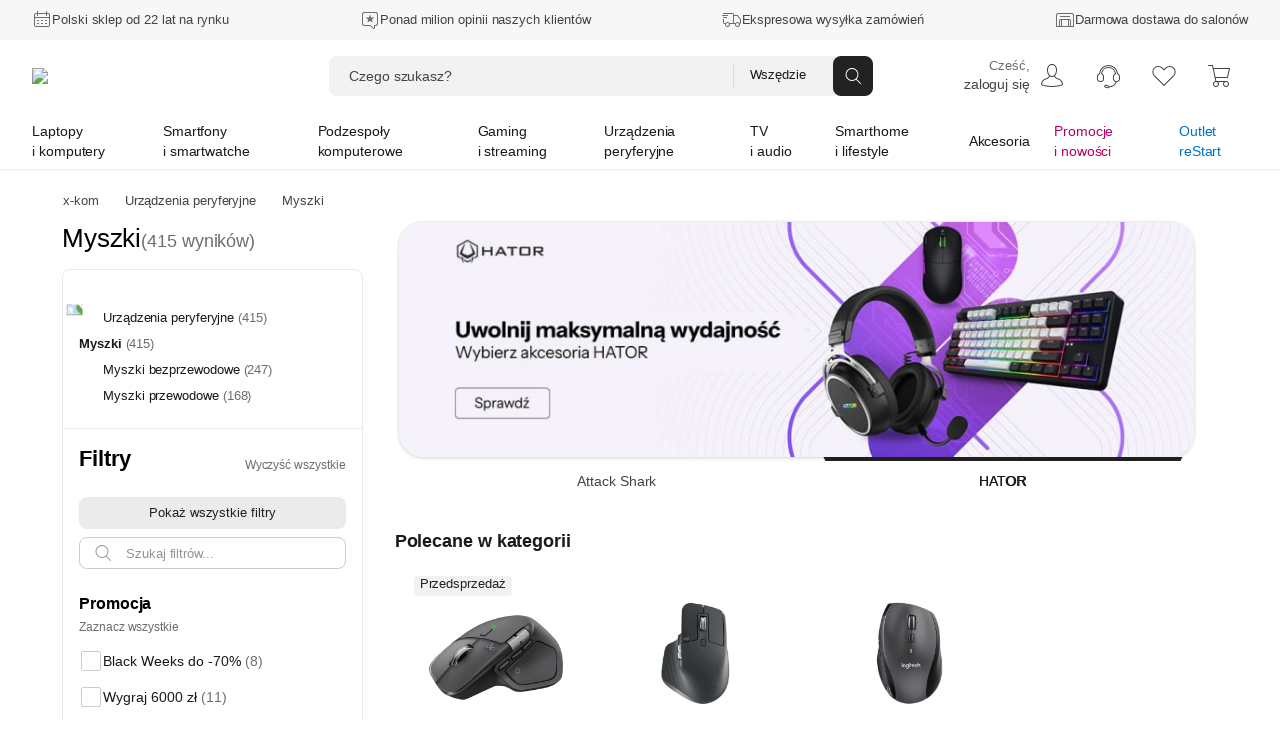

--- FILE ---
content_type: application/javascript; charset=UTF-8
request_url: https://www.x-kom.pl/cdn-cgi/challenge-platform/scripts/jsd/main.js
body_size: 4521
content:
window._cf_chl_opt={nMUP5:'b'};~function(B3,F,m,x,k,I,X,H){B3=K,function(n,c,Bo,B2,M,Y){for(Bo={n:551,c:538,M:501,Y:539,W:515,R:562,f:600,l:521,A:564,D:596},B2=K,M=n();!![];)try{if(Y=-parseInt(B2(Bo.n))/1+parseInt(B2(Bo.c))/2+-parseInt(B2(Bo.M))/3+parseInt(B2(Bo.Y))/4*(parseInt(B2(Bo.W))/5)+-parseInt(B2(Bo.R))/6*(-parseInt(B2(Bo.f))/7)+parseInt(B2(Bo.l))/8*(-parseInt(B2(Bo.A))/9)+parseInt(B2(Bo.D))/10,c===Y)break;else M.push(M.shift())}catch(W){M.push(M.shift())}}(B,927263),F=this||self,m=F[B3(520)],x={},x[B3(607)]='o',x[B3(523)]='s',x[B3(612)]='u',x[B3(611)]='z',x[B3(595)]='n',x[B3(594)]='I',x[B3(550)]='b',k=x,F[B3(506)]=function(M,Y,W,R,Ba,Bz,Bs,B8,D,O,U,i,V,T){if(Ba={n:573,c:499,M:588,Y:499,W:503,R:560,f:528,l:503,A:528,D:557,O:517,U:553,i:519,V:561},Bz={n:586,c:553,M:535},Bs={n:518,c:505,M:509,Y:516},B8=B3,null===Y||Y===void 0)return R;for(D=J(Y),M[B8(Ba.n)][B8(Ba.c)]&&(D=D[B8(Ba.M)](M[B8(Ba.n)][B8(Ba.Y)](Y))),D=M[B8(Ba.W)][B8(Ba.R)]&&M[B8(Ba.f)]?M[B8(Ba.l)][B8(Ba.R)](new M[(B8(Ba.A))](D)):function(y,B9,L){for(B9=B8,y[B9(Bz.n)](),L=0;L<y[B9(Bz.c)];y[L]===y[L+1]?y[B9(Bz.M)](L+1,1):L+=1);return y}(D),O='nAsAaAb'.split('A'),O=O[B8(Ba.D)][B8(Ba.O)](O),U=0;U<D[B8(Ba.U)];i=D[U],V=j(M,Y,i),O(V)?(T='s'===V&&!M[B8(Ba.i)](Y[i]),B8(Ba.V)===W+i?A(W+i,V):T||A(W+i,Y[i])):A(W+i,V),U++);return R;function A(y,L,B7){B7=K,Object[B7(Bs.n)][B7(Bs.c)][B7(Bs.M)](R,L)||(R[L]=[]),R[L][B7(Bs.Y)](y)}},I=B3(513)[B3(591)](';'),X=I[B3(557)][B3(517)](I),F[B3(602)]=function(n,M,BW,BB,Y,W,R,l){for(BW={n:536,c:553,M:531,Y:516,W:575},BB=B3,Y=Object[BB(BW.n)](M),W=0;W<Y[BB(BW.c)];W++)if(R=Y[W],'f'===R&&(R='N'),n[R]){for(l=0;l<M[Y[W]][BB(BW.c)];-1===n[R][BB(BW.M)](M[Y[W]][l])&&(X(M[Y[W]][l])||n[R][BB(BW.Y)]('o.'+M[Y[W]][l])),l++);}else n[R]=M[Y[W]][BB(BW.W)](function(A){return'o.'+A})},H=function(BU,BO,BD,Bl,BR,BC,c,M,Y){return BU={n:534,c:614},BO={n:544,c:516,M:544,Y:544,W:576,R:540,f:516,l:540},BD={n:553},Bl={n:553,c:540,M:518,Y:505,W:509,R:509,f:507,l:516,A:507,D:544,O:516,U:505,i:509,V:516,T:516,d:507,e:516,g:516,y:576},BR={n:533,c:540},BC=B3,c=String[BC(BU.n)],M={'h':function(W){return null==W?'':M.g(W,6,function(R,Bn){return Bn=K,Bn(BR.n)[Bn(BR.c)](R)})},'g':function(W,R,A,Bc,D,O,U,i,V,T,y,L,G,N,S,Q,B0,B1){if(Bc=BC,W==null)return'';for(O={},U={},i='',V=2,T=3,y=2,L=[],G=0,N=0,S=0;S<W[Bc(Bl.n)];S+=1)if(Q=W[Bc(Bl.c)](S),Object[Bc(Bl.M)][Bc(Bl.Y)][Bc(Bl.W)](O,Q)||(O[Q]=T++,U[Q]=!0),B0=i+Q,Object[Bc(Bl.M)][Bc(Bl.Y)][Bc(Bl.R)](O,B0))i=B0;else{if(Object[Bc(Bl.M)][Bc(Bl.Y)][Bc(Bl.R)](U,i)){if(256>i[Bc(Bl.f)](0)){for(D=0;D<y;G<<=1,R-1==N?(N=0,L[Bc(Bl.l)](A(G)),G=0):N++,D++);for(B1=i[Bc(Bl.f)](0),D=0;8>D;G=1&B1|G<<1.87,R-1==N?(N=0,L[Bc(Bl.l)](A(G)),G=0):N++,B1>>=1,D++);}else{for(B1=1,D=0;D<y;G=B1|G<<1.56,N==R-1?(N=0,L[Bc(Bl.l)](A(G)),G=0):N++,B1=0,D++);for(B1=i[Bc(Bl.A)](0),D=0;16>D;G=G<<1|1&B1,R-1==N?(N=0,L[Bc(Bl.l)](A(G)),G=0):N++,B1>>=1,D++);}V--,0==V&&(V=Math[Bc(Bl.D)](2,y),y++),delete U[i]}else for(B1=O[i],D=0;D<y;G=G<<1.05|1&B1,N==R-1?(N=0,L[Bc(Bl.O)](A(G)),G=0):N++,B1>>=1,D++);i=(V--,0==V&&(V=Math[Bc(Bl.D)](2,y),y++),O[B0]=T++,String(Q))}if(''!==i){if(Object[Bc(Bl.M)][Bc(Bl.U)][Bc(Bl.i)](U,i)){if(256>i[Bc(Bl.f)](0)){for(D=0;D<y;G<<=1,R-1==N?(N=0,L[Bc(Bl.l)](A(G)),G=0):N++,D++);for(B1=i[Bc(Bl.A)](0),D=0;8>D;G=B1&1.43|G<<1.33,R-1==N?(N=0,L[Bc(Bl.V)](A(G)),G=0):N++,B1>>=1,D++);}else{for(B1=1,D=0;D<y;G=B1|G<<1.51,R-1==N?(N=0,L[Bc(Bl.T)](A(G)),G=0):N++,B1=0,D++);for(B1=i[Bc(Bl.d)](0),D=0;16>D;G=1&B1|G<<1,R-1==N?(N=0,L[Bc(Bl.l)](A(G)),G=0):N++,B1>>=1,D++);}V--,0==V&&(V=Math[Bc(Bl.D)](2,y),y++),delete U[i]}else for(B1=O[i],D=0;D<y;G=G<<1|1.01&B1,R-1==N?(N=0,L[Bc(Bl.l)](A(G)),G=0):N++,B1>>=1,D++);V--,V==0&&y++}for(B1=2,D=0;D<y;G=1&B1|G<<1,N==R-1?(N=0,L[Bc(Bl.e)](A(G)),G=0):N++,B1>>=1,D++);for(;;)if(G<<=1,R-1==N){L[Bc(Bl.g)](A(G));break}else N++;return L[Bc(Bl.y)]('')},'j':function(W,BA,Bt){return BA={n:507},Bt=BC,null==W?'':W==''?null:M.i(W[Bt(BD.n)],32768,function(R,BM){return BM=Bt,W[BM(BA.n)](R)})},'i':function(W,R,A,BF,D,O,U,i,V,T,y,L,G,N,S,Q,B1,B0){for(BF=BC,D=[],O=4,U=4,i=3,V=[],L=A(0),G=R,N=1,T=0;3>T;D[T]=T,T+=1);for(S=0,Q=Math[BF(BO.n)](2,2),y=1;Q!=y;B0=L&G,G>>=1,0==G&&(G=R,L=A(N++)),S|=(0<B0?1:0)*y,y<<=1);switch(S){case 0:for(S=0,Q=Math[BF(BO.n)](2,8),y=1;y!=Q;B0=G&L,G>>=1,G==0&&(G=R,L=A(N++)),S|=y*(0<B0?1:0),y<<=1);B1=c(S);break;case 1:for(S=0,Q=Math[BF(BO.n)](2,16),y=1;y!=Q;B0=G&L,G>>=1,G==0&&(G=R,L=A(N++)),S|=(0<B0?1:0)*y,y<<=1);B1=c(S);break;case 2:return''}for(T=D[3]=B1,V[BF(BO.c)](B1);;){if(N>W)return'';for(S=0,Q=Math[BF(BO.M)](2,i),y=1;Q!=y;B0=L&G,G>>=1,0==G&&(G=R,L=A(N++)),S|=(0<B0?1:0)*y,y<<=1);switch(B1=S){case 0:for(S=0,Q=Math[BF(BO.n)](2,8),y=1;Q!=y;B0=L&G,G>>=1,G==0&&(G=R,L=A(N++)),S|=(0<B0?1:0)*y,y<<=1);D[U++]=c(S),B1=U-1,O--;break;case 1:for(S=0,Q=Math[BF(BO.Y)](2,16),y=1;Q!=y;B0=G&L,G>>=1,0==G&&(G=R,L=A(N++)),S|=(0<B0?1:0)*y,y<<=1);D[U++]=c(S),B1=U-1,O--;break;case 2:return V[BF(BO.W)]('')}if(O==0&&(O=Math[BF(BO.n)](2,i),i++),D[B1])B1=D[B1];else if(U===B1)B1=T+T[BF(BO.R)](0);else return null;V[BF(BO.f)](B1),D[U++]=T+B1[BF(BO.l)](0),O--,T=B1,O==0&&(O=Math[BF(BO.n)](2,i),i++)}}},Y={},Y[BC(BU.c)]=M.h,Y}(),z();function Z(BV,Bx,n,c,M,Y){return BV={n:589,c:597,M:597,Y:601},Bx=B3,n=F[Bx(BV.n)],c=3600,M=Math[Bx(BV.c)](+atob(n.t)),Y=Math[Bx(BV.M)](Date[Bx(BV.Y)]()/1e3),Y-M>c?![]:!![]}function B(BQ){return BQ='error on cf_chl_props,errorInfoObject,includes,chctx,success,from,d.cookie,6wiiyFR,chlApiSitekey,774GyzLPv,http-code:,catch,error,appendChild,msg,display: none,event,chlApiUrl,Object,open,map,join,style,readyState,toString,contentWindow,timeout,/jsd/oneshot/93954b626b88/0.902824065983951:1763051243:nSw1Q2WxQSUzySc2Jv7NCOp7PltbBy1_BJb0sI63Xx4/,send,createElement,stringify,sort,addEventListener,concat,__CF$cv$params,clientInformation,split,postMessage,nMUP5,bigint,number,26946080cPMnIk,floor,xhr-error,iframe,1537823yEfSyB,now,UxIdq5,parent,status,evkH5,body,object,chlApiRumWidgetAgeMs,jsd,detail,symbol,undefined,XMLHttpRequest,hvjcEqzVuly,navigator,sid,getOwnPropertyNames,getPrototypeOf,3720570OTeKvO,DOMContentLoaded,Array,/invisible/jsd,hasOwnProperty,Ijql6,charCodeAt,/cdn-cgi/challenge-platform/h/,call,onerror,chlApiClientVersion,POST,_cf_chl_opt;kdLcs8;ZYSYt6;mJfw0;CntK7;Fikdj5;PZulp7;bMAJa5;LsaOO2;cwlZd3;xrOqw4;MoGZ8;ZxbA6;vlPW5;Ijql6;UxIdq5;sfiTj7;FtwmA0,loading,3695Fsiljy,push,bind,prototype,isNaN,document,130384zkYaue,/b/ov1/0.902824065983951:1763051243:nSw1Q2WxQSUzySc2Jv7NCOp7PltbBy1_BJb0sI63Xx4/,string,cloudflare-invisible,function,isArray,removeChild,Set,JwVtE8,onload,indexOf,tabIndex,DQ2JLBWx8cs9ikUOepf1HjqAaRb+VMC5KyYP-Gv7XN03rTtZhz6FnumglI4owdSE$,fromCharCode,splice,keys,[native code],3655422dKryRD,3284fLaQFv,charAt,source,Brug8,ontimeout,pow,onreadystatechange,_cf_chl_opt,contentDocument,random,api,boolean,1779646YaSlvw,VIQF7,length,Function'.split(','),B=function(){return BQ},B()}function o(n,Bi,Bm){return Bi={n:548},Bm=B3,Math[Bm(Bi.n)]()<n}function b(n,c,BZ,B4){return BZ={n:554,c:554,M:518,Y:579,W:509,R:531,f:537},B4=B3,c instanceof n[B4(BZ.n)]&&0<n[B4(BZ.c)][B4(BZ.M)][B4(BZ.Y)][B4(BZ.W)](c)[B4(BZ.R)](B4(BZ.f))}function s(Y,W,BL,BJ,R,f,l,A,D,O,U,i){if(BL={n:569,c:567,M:589,Y:508,W:546,R:593,f:522,l:504,A:613,D:574,O:512,U:581,i:543,V:563,T:546,d:605,e:572,g:546,y:552,L:608,h:529,G:511,v:546,N:542,S:556,Q:558,B0:541,B1:609,Bh:583,Bp:614},BJ=B3,!o(.01))return![];f=(R={},R[BJ(BL.n)]=Y,R[BJ(BL.c)]=W,R);try{l=F[BJ(BL.M)],A=BJ(BL.Y)+F[BJ(BL.W)][BJ(BL.R)]+BJ(BL.f)+l.r+BJ(BL.l),D=new F[(BJ(BL.A))](),D[BJ(BL.D)](BJ(BL.O),A),D[BJ(BL.U)]=2500,D[BJ(BL.i)]=function(){},O={},O[BJ(BL.V)]=F[BJ(BL.T)][BJ(BL.d)],O[BJ(BL.e)]=F[BJ(BL.g)][BJ(BL.y)],O[BJ(BL.L)]=F[BJ(BL.g)][BJ(BL.h)],O[BJ(BL.G)]=F[BJ(BL.v)][BJ(BL.N)],U=O,i={},i[BJ(BL.S)]=f,i[BJ(BL.Q)]=U,i[BJ(BL.B0)]=BJ(BL.B1),D[BJ(BL.Bh)](H[BJ(BL.Bp)](i))}catch(V){}}function P(n,c,Bg,Be,Bd,BT,Bu,M,Y){Bg={n:589,c:613,M:574,Y:512,W:508,R:546,f:593,l:582,A:549,D:581,O:543,U:530,i:510,V:583,T:614,d:585},Be={n:598},Bd={n:604,c:559,M:565,Y:604},BT={n:581},Bu=B3,M=F[Bu(Bg.n)],Y=new F[(Bu(Bg.c))](),Y[Bu(Bg.M)](Bu(Bg.Y),Bu(Bg.W)+F[Bu(Bg.R)][Bu(Bg.f)]+Bu(Bg.l)+M.r),M[Bu(Bg.A)]&&(Y[Bu(Bg.D)]=5e3,Y[Bu(Bg.O)]=function(Bk){Bk=Bu,c(Bk(BT.n))}),Y[Bu(Bg.U)]=function(Bb){Bb=Bu,Y[Bb(Bd.n)]>=200&&Y[Bb(Bd.n)]<300?c(Bb(Bd.c)):c(Bb(Bd.M)+Y[Bb(Bd.Y)])},Y[Bu(Bg.i)]=function(Bj){Bj=Bu,c(Bj(Be.n))},Y[Bu(Bg.V)](H[Bu(Bg.T)](JSON[Bu(Bg.d)](n)))}function K(C,n,c){return c=B(),K=function(t,M,F){return t=t-497,F=c[t],F},K(C,n)}function J(n,BP,B6,c){for(BP={n:588,c:536,M:500},B6=B3,c=[];null!==n;c=c[B6(BP.n)](Object[B6(BP.c)](n)),n=Object[B6(BP.M)](n));return c}function j(n,M,Y,Bw,B5,W){B5=(Bw={n:566,c:503,M:526,Y:503,W:525},B3);try{return M[Y][B5(Bw.n)](function(){}),'p'}catch(R){}try{if(null==M[Y])return void 0===M[Y]?'u':'x'}catch(l){return'i'}return n[B5(Bw.c)][B5(Bw.M)](M[Y])?'a':M[Y]===n[B5(Bw.Y)]?'D':!0===M[Y]?'T':!1===M[Y]?'F':(W=typeof M[Y],B5(Bw.W)==W?b(n,M[Y])?'N':'f':k[W]||'?')}function a(M,Y,BS,BH,W,R,f){if(BS={n:524,c:549,M:559,Y:541,W:498,R:571,f:559,l:603,A:592,D:541,O:498,U:567,i:610},BH=B3,W=BH(BS.n),!M[BH(BS.c)])return;Y===BH(BS.M)?(R={},R[BH(BS.Y)]=W,R[BH(BS.W)]=M.r,R[BH(BS.R)]=BH(BS.f),F[BH(BS.l)][BH(BS.A)](R,'*')):(f={},f[BH(BS.D)]=W,f[BH(BS.O)]=M.r,f[BH(BS.R)]=BH(BS.U),f[BH(BS.i)]=Y,F[BH(BS.l)][BH(BS.A)](f,'*'))}function z(BN,Bv,Bp,BI,n,c,M,Y,W){if(BN={n:589,c:549,M:578,Y:514,W:587,R:502,f:545},Bv={n:578,c:514,M:545},Bp={n:555},BI=B3,n=F[BI(BN.n)],!n)return;if(!Z())return;(c=![],M=n[BI(BN.c)]===!![],Y=function(BX,R){if(BX=BI,!c){if(c=!![],!Z())return;R=E(),P(R.r,function(f){a(n,f)}),R.e&&s(BX(Bp.n),R.e)}},m[BI(BN.M)]!==BI(BN.Y))?Y():F[BI(BN.W)]?m[BI(BN.W)](BI(BN.R),Y):(W=m[BI(BN.f)]||function(){},m[BI(BN.f)]=function(BE){BE=BI,W(),m[BE(Bv.n)]!==BE(Bv.c)&&(m[BE(Bv.M)]=W,Y())})}function E(Br,BK,M,Y,W,R,f){BK=(Br={n:584,c:599,M:577,Y:570,W:532,R:606,f:568,l:580,A:590,D:497,O:547,U:527},B3);try{return M=m[BK(Br.n)](BK(Br.c)),M[BK(Br.M)]=BK(Br.Y),M[BK(Br.W)]='-1',m[BK(Br.R)][BK(Br.f)](M),Y=M[BK(Br.l)],W={},W=Ijql6(Y,Y,'',W),W=Ijql6(Y,Y[BK(Br.A)]||Y[BK(Br.D)],'n.',W),W=Ijql6(Y,M[BK(Br.O)],'d.',W),m[BK(Br.R)][BK(Br.U)](M),R={},R.r=W,R.e=null,R}catch(l){return f={},f.r={},f.e=l,f}}}()